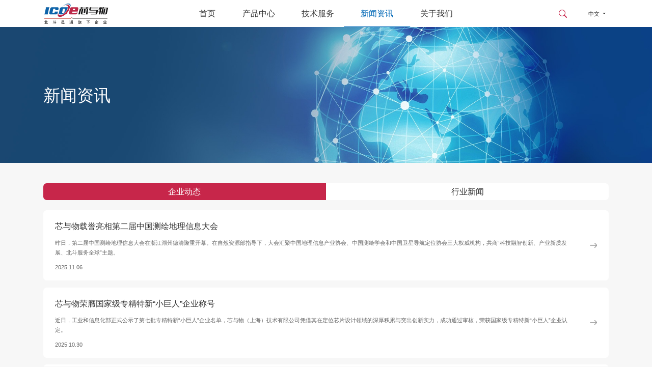

--- FILE ---
content_type: text/html; charset=utf-8
request_url: https://www.icoe-tech.com/news?t=1
body_size: 3672
content:
<!DOCTYPE html>
<html lang="zh">

<head>
  <meta charset="UTF-8">
  <title>新闻资讯</title>
  <meta name="keywords" content="">
  <meta name="description" content="">
  <meta name="renderer" content="webkit">
  <meta http-equiv="x-ua-compatible" content="IE=edge">
  <meta name="viewport" content="width=device-width, initial-scale=1.0, maximum-scale=1.0,user-scalable=no">
  <meta name="format-detection" content="telephone=no">
  <!-- uc强制竖屏 -->
  <meta name="screen-orientation" content="portrait">
  <!-- windows phone 点击无高光 -->
  <meta name="msapplication-tap-highlight" content="no">
  <!-- QQ强制竖屏 -->
  <meta name="x5-orientation" content="portrait">
  <meta name="x5-fullscreen" content="true">
  <meta name="full-screen" content="yes">
  <meta name="fullscreen" content="yes">
  <meta name="apple-mobile-web-app-capable" content="yes" />
  <link rel="stylesheet" href="/public/static/lib/bootstrap-4.6/bootstrap.min.css">
  <link rel="stylesheet" href="/public/static/lib/animate.min.css">
  <link rel="stylesheet" href="/public/static/css/news.css">
  </head>

<body class="body-zh">
  <header>
    <nav class="navbar navbar-expand-lg container">
      <a class="navbar-brand" href="/">
                <img class="logo" src="/public/static/image/logo_zh.svg">
              </a>
      <button class="navbar-toggler" type="button" data-toggle="collapse" data-target="#navbarSupportedContent"
        aria-controls="navbarSupportedContent" aria-expanded="false" aria-label="Toggle navigation">
        <svg xmlns="http://www.w3.org/2000/svg" width="16" height="16" fill="currentColor" class="bi bi-justify"
          viewBox="0 0 16 16">
          <path fill-rule="evenodd"
            d="M2 12.5a.5.5 0 0 1 .5-.5h11a.5.5 0 0 1 0 1h-11a.5.5 0 0 1-.5-.5zm0-3a.5.5 0 0 1 .5-.5h11a.5.5 0 0 1 0 1h-11a.5.5 0 0 1-.5-.5zm0-3a.5.5 0 0 1 .5-.5h11a.5.5 0 0 1 0 1h-11a.5.5 0 0 1-.5-.5zm0-3a.5.5 0 0 1 .5-.5h11a.5.5 0 0 1 0 1h-11a.5.5 0 0 1-.5-.5z" />
        </svg>
      </button>
      <div class="collapse navbar-collapse" id="navbarSupportedContent">
        <div class="navbar-collapse">
          <ul class="navbar-nav mr-auto">
                        <li class="nav-item">
              <a class="nav-link" href="/" tabindex="-1">首页</a>
            </li>
                                                <li class="nav-item dropdown product-item">
              <a class="nav-link dropdown-toggle" href="#" id="navbarDropdown3" role="button"
                data-toggle="dropdown" aria-expanded="false">
                产品中心              </a>
              <a class="nav-link pc-nav-link" href="/product">产品中心</a>
              <div class="dropdown-menu" aria-labelledby="navbarDropdown3">
                                <div class="container">
                                    <div class="type-list">
                    <a class="type-title" href="/product#GNSS定位芯片">GNSS定位芯片</a><br>
                                        <a href="/product/detail?id=2" class="name">芯与物萤火虫CC00系列</a><br>
                                                            <a href="/product/detail?id=7" class="name">芯与物萤火虫CC02系列</a><br>
                                                            <a href="/product/detail?id=19" class="name">芯与物萤火虫CC11系列</a><br>
                                                                                                                      </div>
                                    <div class="type-list">
                    <a class="type-title" href="/product#GNSS定位模组">GNSS定位模组</a><br>
                                                                                                    <a href="/product/detail?id=4" class="name">UM626N</a><br>
                                                            <a href="/product/detail?id=5" class="name">CM260R</a><br>
                                                                              </div>
                                    <div class="type-list">
                    <a class="type-title" href="/product#UWB定位模组">UWB定位模组</a><br>
                                                                                                                                            <a href="/product/detail?id=21" class="name">CM52系列</a><br>
                                                          </div>
                                  </div>
                              </div>
            </li>
                                                <li class="nav-item dropdown">
              <a class="nav-link dropdown-toggle" href="#" id="navbarDropdown4" role="button"
                data-toggle="dropdown" aria-expanded="false">
                技术服务              </a>
              <a class="nav-link pc-nav-link" href="/message">技术服务</a>
              <div class="dropdown-menu" aria-labelledby="navbarDropdown4">
                                <a class="dropdown-item" href="/message/download">下载中心</a>
                                                <a class="dropdown-item" href="/message">在线留言</a>
                                                              </div>
            </li>
                                                <li class="nav-item dropdown active">
              <a class="nav-link dropdown-toggle" href="#" id="navbarDropdown6" role="button"
                data-toggle="dropdown" aria-expanded="false">
                新闻资讯              </a>
              <a class="nav-link pc-nav-link" href="/news">新闻资讯</a>
              <div class="dropdown-menu" aria-labelledby="navbarDropdown6">
                                <a class="dropdown-item" href="/news?t=1">企业动态</a>
                                                <a class="dropdown-item" href="/news?t=2">行业新闻</a>
                                                              </div>
            </li>
                                                <li class="nav-item dropdown">
              <a class="nav-link dropdown-toggle" href="#" id="navbarDropdown2" role="button"
                data-toggle="dropdown" aria-expanded="false">
                关于我们              </a>
              <a class="nav-link pc-nav-link" href="/about">关于我们</a>
              <div class="dropdown-menu" aria-labelledby="navbarDropdown2">
                                <a class="dropdown-item" href="/about?tab=module">关于我们</a>
                                                                                                <a class="dropdown-item" href="/recruit">加入我们</a>
                                                <a class="dropdown-item" href="/contact">联系我们</a>
                                                              </div>
            </li>
                                              </ul>
        </div>
        <div class="my-2 my-lg-0 right">
          <form class="form-search dropdown" action="/search">
            <svg class="search-btn dropdown-toggle bi bi-search" id="searchDropdown" style="cursor: pointer;"
              aria-expanded="false" xmlns="http://www.w3.org/2000/svg" width="16" height="16" fill="currentColor"
              viewBox="0 0 16 16">
              <path
                d="M11.742 10.344a6.5 6.5 0 1 0-1.397 1.398h-.001c.03.04.062.078.098.115l3.85 3.85a1 1 0 0 0 1.415-1.414l-3.85-3.85a1.007 1.007 0 0 0-.115-.1zM12 6.5a5.5 5.5 0 1 1-11 0 5.5 5.5 0 0 1 11 0z" />
            </svg>
            <div class="dropdown-menu">
              <div class="flex">
                <input class="form-control mr-sm-2" type="search" placeholder="搜索" aria-label="Search"
                  name="keyword">
                <svg class="dropdown-toggle bi bi-search" xmlns="http://www.w3.org/2000/svg" width="16" height="16"
                  fill="currentColor" viewBox="0 0 16 16">
                  <path
                    d="M11.742 10.344a6.5 6.5 0 1 0-1.397 1.398h-.001c.03.04.062.078.098.115l3.85 3.85a1 1 0 0 0 1.415-1.414l-3.85-3.85a1.007 1.007 0 0 0-.115-.1zM12 6.5a5.5 5.5 0 1 1-11 0 5.5 5.5 0 0 1 11 0z" />
                </svg>
                <button class="comm-btn">搜索</button>
              </div>
            </div>
          </form>
          <div class="language dropdown">
            <a class="nav-link dropdown-toggle" href="#" id="languageDropdown" role="button" data-toggle="dropdown"
              aria-expanded="false">
              中文            </a>
            <div class="dropdown-menu" aria-labelledby="languageDropdown">
                                          <a class="dropdown-item" href="/en">EN</a>
                                        </div>
          </div>
        </div>
      </div>
    </nav>
    <div class="bg wrap"></div>
  </header>
<div class="banner2">
    <img src="/public/upload/image/20230403/8336b596b9e671ee6bca78d6ed9fa7de.jpg" class="img"/>
    <div class="container">新闻资讯</div>
</div>
<div class="module">
    <div class="container">
        <div class="tabs">
                        <a class="tab active">企业动态</a>
                                    <a class="tab" href="/news?t=2">行业新闻</a>
                                </div>
        <div class="tab-content">
            <div class="content-list active">
                                <a href="javascript:void(0);" class="comm-btn">加载更多</a>
                            </div>
        </div>
    </div>
</div>
<footer>
    <div class="container wow fadeInUp">
		<div class="foot-head-info">
			<a href="/" class="logo">
			    <img src="/public/static/image/logo-2_zh.svg"/>
			</a>
			<!-- <div class="share-info">
								<div class="wechat-icon dropdown">
				    <img src="/public/static/image/wx.png"
				         class="icon dropdown-toggle"
				         id="wechatDropdown"
				         role="button"
				         data-toggle="dropdown"
				         aria-expanded="false"/>
				    <div class="dropdown-menu" aria-labelledby="wechatDropdown">
				        <img src="/public/static/image/index/qrcode.png" class="wechat-img"/>
				    </div>
				</div>
							</div> -->
		</div>
        <div class="info-content">
            <div class="foot-nav">
                                                <div class="list">
                                    <a class="n-title">产品中心</a><br/>
                                        <a class="txt" href="/product#GNSS定位芯片">GNSS定位芯片</a><br/>
                                                            <a class="txt" href="/product#GNSS定位模组">GNSS定位模组</a><br/>
                                                            <a class="txt" href="/product#UWB定位模组">UWB定位模组</a><br/>
                                                        </div>
                                                <div class="list">
                                    <a class="n-title">技术服务</a><br/>
                                        <a class="txt" href="/message/download">下载中心</a><br/>
                                                            <a class="txt" href="/message">在线留言</a><br/>
                                                        </div>
                                                <div class="list">
                                    <a class="n-title">新闻资讯</a><br/>
                                        <a class="txt" href="/news?t=1">企业动态</a><br/>
                                                            <a class="txt" href="/news?t=2">行业新闻</a><br/>
                                                        </div>
                                                <div class="list">
                                    <a class="n-title">关于我们</a><br/>
                                        <a class="txt" href="/about?tab=module">关于我们</a><br/>
                                                                                                                        <a class="txt" href="/recruit">加入我们</a><br/>
                                                            <a class="txt" href="/contact">联系我们</a><br/>
                                                        </div>
                                            </div>
            <div class="foot-contact">
                <div class="n-title">芯与物(上海)技术有限公司</div>
                                <div class="list">
                    <img src="/public/static/image/add.png" class="icon"/>
                    地址：中国(上海)自由贸易试验区盛夏路500弄1号8层                </div>
                                <div class="list">
                    <img src="/public/static/image/tel.png" class="icon"/>
                    电话：021-58213950    产品咨询：021-58213950转8833                </div>
                                <div class="list">
                    <img src="/public/static/image/fax.png" class="icon"/>
                    传真：021-58213950                </div>
                                <div class="list">
                    <img src="/public/static/image/email.png" class="icon"/>
                    邮箱：info1@icoe-tech.com                </div>
                            </div>
        </div>
    </div>
    <div class="foot-info">
        <div class="container">
            <div class="copyright">
                &copy;芯与物(上海)技术有限公司 版权所有 All Rights Reserved.                <a target="_blank" href="https://beian.miit.gov.cn">沪ICP备2022000420号-1</a>
            </div>
        </div>
    </div>
</footer>
<script type="text/javascript" src="/public/static/lib/jquery-1.10.2.min.js"></script>
<script src="/public/static/lib/bootstrap-4.6/popper.min.js"></script>
<script type="text/javascript" src="/public/static/lib/bootstrap-4.6/bootstrap.min.js"></script>
<script type="text/javascript" src="/public/static/lib/wow.min.js"></script>
<script type="text/javascript" src="/public/static/lib/jquery-lazyload.min.js"></script>
<script>
    $(function () {
        new WOW().init();
        $("img.lazy").lazyload({effect: "fadeIn"});
		$('body').click(function () {
		  $('.form-search .dropdown-menu').stop().fadeOut()
		})
		$('#searchDropdown').click(function (e) {
		  e.stopPropagation()
		  $('.form-search .dropdown-menu').stop().fadeToggle()
		})
		$('.form-search .dropdown-menu').click(function (e) {
		  e.stopPropagation()
		})
    });
    var winWidth = $(window).width();
    if (winWidth >= 992) {
        $(".navbar-nav .nav-item").hover(
		  function () {
			$(this).find('.dropdown-menu').show();
		  },
		  function () {
			$(this).find('.dropdown-menu').hide();
		  }
		);
        // $("header .bg").hover(
        //   function () {},
        //   function () {
        //     $(".navbar-nav .dropdown-menu").hide();
        //     $("header .bg").hide();
        //   }
        // );
        var navMenu = $(".navbar-nav .dropdown-menu");
        var maxHeight = 0;
        for (var i = 0, len = navMenu.length; i < len; i++) {
            var total = $(navMenu[i]).outerHeight();
            if (maxHeight < total) {
                maxHeight = total;
            }
        }
        $("header .bg").css("height", maxHeight + "px");
        var h = $("header").height();
        $("header .form-search .dropdown-menu").css("top", h);
    }

    $(document).scroll(function () {
        var top = $(document).scrollTop();
        if (top > 10) {
            $("header").addClass("active");
        } else {
            $("header").removeClass("active");
        }
    });
</script>
</body>
</html>
<script>
    $(function() {
        $('.tabs .tab').click(function() {
            var index = $(this).index()
            $(this).addClass('active').siblings('.tab').removeClass('active')
            $('.content-list').removeClass('active').eq(index).addClass('active')
        })
    })
    let b = true;
    let p = 1;
    let t = 1;
    let count = 30;
    $('.content-list').click(function (){
        ajax();
    });
    ajax();
    function ajax(){
        if (b){
            $.ajax({
                data: {
                    t : t,
                    p : p,
                },
                contentType: "application/json",
                beforeSend: function () {
                    b = false;
                },
                complete: function () {
                    b = true;
                },
                success: function (data) {
                    console.log(data)
                    $('.content-list').before(data);
                    if (p * 3 >= count){
                        $('.comm-btn').remove();
                    }
                    if (data){
                        ++p;
                    }
                },
                error: function (data) {
                    console.info("error: " + data.responseText);
                }
            });
        }
    }
</script>

--- FILE ---
content_type: text/html; charset=utf-8
request_url: https://www.icoe-tech.com/news?t=1&t=1&p=1
body_size: 978
content:
<div class="list">
    <div class="info">
        <a href="/news/detail?id=39" class="name">芯与物载誉亮相第二届中国测绘地理信息大会</a>
        <a href="/news/detail?id=39" class="text">昨日，第二届中国测绘地理信息大会在浙江湖州德清隆重开幕。在自然资源部指导下，大会汇聚中国地理信息产业协会、中国测绘学会和中国卫星导航定位协会三大权威机构，共商&ldquo;科技融智创新、产业新质发展、北斗服务全球&rdquo;主题。</a>
        <div class="time">2025.11.06</div>
    </div>
    <a href="/news/detail?id=39" class="icon">
        <img src="/public/static/image/news/icon1.png" class="icon icon2">
        <img src="/public/static/image/news/icon.png" class="icon icon1">
    </a>
</div>
<div class="list">
    <div class="info">
        <a href="/news/detail?id=38" class="name">芯与物荣膺国家级专精特新&ldquo;小巨人&rdquo;企业称号</a>
        <a href="/news/detail?id=38" class="text">近日，工业和信息化部正式公示了第七批专精特新&ldquo;小巨人&rdquo;企业名单，芯与物（上海）技术有限公司凭借其在定位芯片设计领域的深厚积累与突出创新实力，成功通过审核，荣获国家级专精特新&ldquo;小巨人&rdquo;企业认定。</a>
        <div class="time">2025.10.30</div>
    </div>
    <a href="/news/detail?id=38" class="icon">
        <img src="/public/static/image/news/icon1.png" class="icon icon2">
        <img src="/public/static/image/news/icon.png" class="icon icon1">
    </a>
</div>
<div class="list">
    <div class="info">
        <a href="/news/detail?id=37" class="name">赋能北斗大众消费应用，芯与物精彩亮相第四届北斗规模应用国际峰会</a>
        <a href="/news/detail?id=37" class="text">9月24日，第四届北斗规模应用国际峰会在湖南株洲隆重开幕。本届峰会以&ldquo;同世界 共北斗&mdash;&mdash;智联时空&rdquo;为主题，由国家发改委、国家网信办、工信部、交通部与湖南省人民政府共同主办，旨在推动北斗产业国际化、规模化发展，赋能全球经济，服务人类社会。</a>
        <div class="time">2025.09.26</div>
    </div>
    <a href="/news/detail?id=37" class="icon">
        <img src="/public/static/image/news/icon1.png" class="icon icon2">
        <img src="/public/static/image/news/icon.png" class="icon icon1">
    </a>
</div>


--- FILE ---
content_type: text/css
request_url: https://www.icoe-tech.com/public/static/css/news.css
body_size: 3284
content:
a{text-decoration:none!important}body{overflow-x:hidden}.table td,.table th{padding:.75rem .2rem}header{position:-webkit-sticky;position:sticky;top:0;left:0;width:100%;z-index:99;display:-webkit-box;display:-webkit-flex;display:flex;-webkit-box-align:center;-webkit-align-items:center;align-items:center;height:4.166667vw;background:#fff}header nav{padding:0 1rem!important}header nav .navbar-brand{margin:0}header .bg{display:none;position:absolute;top:100%;left:0;width:100%;min-height:10.416667vw;background:rgba(50,50,50,.9)}header .navbar-toggler svg{width:3.125vw;height:3.125vw;color:#333}header .logo{width:auto;height:2.5vw}header .navbar-nav .nav-link{font-size:1.041667vw;padding:0 .7rem!important;line-height:4.166667vw;color:#333}header .navbar-nav{-webkit-box-flex:1;-webkit-flex:1;flex:1;-webkit-box-pack:center;-webkit-justify-content:center;justify-content:center}header .navbar-nav .nav-item{margin-right:3.125vw}header .navbar-nav .nav-item.active .nav-link,header .navbar-nav .nav-item:hover .nav-link{position:relative;color:#0068b6}header .navbar-nav .nav-item.active .nav-link:after,header .navbar-nav .nav-item:hover .nav-link:after{display:block;content:"";position:absolute;bottom:0;left:50%;width:150%;-webkit-transform:translateX(-50%);transform:translateX(-50%);border-bottom:.104167vw solid #0068b6}header .navbar-nav .dropdown-toggle{display:none}header .navbar-nav .pc-nav-link{display:block}header .navbar-nav .dropdown-menu{padding:.416667vw;margin-top:0;border:none;width:150%!important;min-width:auto!important;background:rgba(0,104,182,.95);border-radius:0;left:50%;-webkit-transform:translateX(-50%);transform:translateX(-50%)}header .navbar-nav .dropdown-menu .dropdown-item{line-height:2.2;white-space:normal;color:#fff;font-size:.78125vw;text-align:center;border-top:1px solid transparent;border-bottom:1px solid transparent}header .navbar-nav .dropdown-menu .dropdown-item:hover{border-color:hsla(0,0%,100%,.2);background:transparent}header .navbar-nav .product-item{position:static}header .navbar-nav .product-item .dropdown-menu{width:100vw!important;padding:2.083333vw 0;background:#f1f1f1}header .navbar-nav .product-item .dropdown-menu .container{display:block;font-size:0}header .navbar-nav .type-list{display:inline-block;width:20%;vertical-align:top}header .navbar-nav .type-list .type-title{font-size:.833333vw;line-height:1.041667vw;margin-bottom:.729167vw;font-weight:700;color:#0068b6;padding-left:.46875vw;border-left:.104167vw solid #0068b6}header .navbar-nav .type-list a{display:inline-block;padding:0 .520833vw;font-size:.78125vw;line-height:2;color:#333}header .navbar-nav .type-list a:hover{color:#0068b6}header .language{display:inline-block;vertical-align:middle}header .language .nav-link{font-size:.833333vw;padding:.5rem .3rem;color:#333}header .language .dropdown-menu{left:50%;top:2.864583vw;border-radius:0;-webkit-transform:translateX(-50%);transform:translateX(-50%);background:#fff;min-width:7.291667vw;padding:.78125vw 0;border-radius:.520833vw;box-shadow:0 0 .729167vw -.364583vw rgba(3,3,3,.3);text-align:center}header .language .dropdown-menu .dropdown-item{font-size:.833333vw;padding:.4rem 1.5rem;color:#333}header .language .dropdown-menu .dropdown-item:hover{background:#0068b6;color:#fff;text-decoration:underline}header .form-search{margin-right:2.604167vw;display:inline-block}header .form-search .flex{position:relative;display:-webkit-box;display:-webkit-flex;display:flex;width:62.5vw;margin:0 auto;-webkit-box-pack:justify;-webkit-justify-content:space-between;justify-content:space-between;-webkit-box-align:center;-webkit-align-items:center;align-items:center;border-bottom:.104167vw solid rgba(0,0,0,.2)}header .form-search .flex input{padding-left:1.927083vw;-webkit-box-flex:1;-webkit-flex:1;flex:1;background:transparent;border:none;line-height:4.0625vw;height:4.0625vw;border-radius:0;border-bottom:1px solid hsla(0,0%,100%,.2)}header .form-search .flex svg{position:absolute;left:0;top:50%;width:1.041667vw;height:.9375vw;-webkit-transform:translateY(-50%);transform:translateY(-50%);z-index:2;color:#666;opacity:.6}header .form-search .flex .comm-btn{width:6.25vw;height:2.34375vw}header .form-search .dropdown-menu{right:0;left:auto}header .form-search button,header .form-search input{display:inline-block}header .form-search .dropdown-menu{position:fixed;top:5.729167vw;width:100%;margin-top:0;border-radius:0;padding:1.041667vw 0;background:#fff;white-space:nowrap}header .form-search .dropdown-menu input{outline:none!important;margin-right:.416667vw!important;color:#333}header .form-search .dropdown-menu input:focus{box-shadow:none}header .search-btn{color:#c82c4f}.title-comm{font-size:2.083333vw;font-weight:500;text-align:center;color:#333}.comm-btn{width:8.333333vw;height:2.604167vw;display:-webkit-box;display:-webkit-flex;display:flex;-webkit-box-align:center;-webkit-align-items:center;align-items:center;font-size:.833333vw;color:#333!important;-webkit-box-pack:center;-webkit-justify-content:center;justify-content:center;border:1px solid #c7264a!important;background:#fff!important;border-radius:1.302083vw;-webkit-transition:all .4s;transition:all .4s;cursor:pointer}.comm-btn:hover{background:#c7264a!important;color:#fff!important;text-decoration:none}footer{padding:2.083333vw 0 0;background:#333}footer .foot-head-info{-webkit-box-align:center;-webkit-align-items:center;align-items:center;-webkit-box-pack:justify;-webkit-justify-content:space-between;justify-content:space-between}footer .foot-head-info,footer .share-info{display:-webkit-box;display:-webkit-flex;display:flex}footer .share-info .icon-list{margin-left:1.5625vw}footer .share-info .icon{width:1.302083vw;height:1.041667vw;-o-object-fit:contain;object-fit:contain}footer .share-info .wechat-img{width:7.291667vw;height:7.291667vw;display:block;margin:0 auto;background:#f2f2f2}footer .share-info .dropdown-menu{left:-4.166667vw!important}footer .logo{display:inline-block}footer .logo img{display:block;height:2.5vw;width:auto}footer .info-content{display:-webkit-box;display:-webkit-flex;display:flex;-webkit-flex-wrap:wrap;flex-wrap:wrap;margin-top:1.5625vw}footer .info-content .foot-contact{width:30%}footer .info-content .foot-contact .n-title{display:inline-block;font-size:.833333vw;font-weight:500;color:#fff;line-height:1.5;margin-bottom:.520833vw}footer .info-content .foot-contact .list{display:-webkit-box;display:-webkit-flex;display:flex;-webkit-box-align:center;-webkit-align-items:center;align-items:center;-webkit-flex-wrap:inherit;flex-wrap:inherit;font-size:.833333vw;line-height:1.5;margin-bottom:.78125vw;color:#bcbcbc}footer .info-content .foot-contact .list .icon{margin-right:.78125vw;width:.833333vw;height:1.041667vw;-o-object-fit:contain;object-fit:contain}footer .info-content .foot-nav{display:-webkit-box;display:-webkit-flex;display:flex;-webkit-flex-wrap:wrap;flex-wrap:wrap;-webkit-box-flex:1;-webkit-flex:1;flex:1;min-width:0}footer .info-content .foot-nav .list{width:20%;padding-right:5%;margin-bottom:1.5625vw}footer .info-content .foot-nav .list .n-title{display:inline-block;font-size:.833333vw;font-weight:500;color:#fff;line-height:1.5;margin-bottom:.520833vw}footer .info-content .foot-nav .list .txt{font-size:.78125vw;color:#bcbcbc}footer .info-content .foot-nav .list .txt:before{content:"- ";display:inline-block;vertical-align:middle;font-size:.78125vw;color:#bcbcbc}footer .foot-info{background:#2b2b2b}footer .foot-info .container{display:-webkit-box;display:-webkit-flex;display:flex;-webkit-box-align:center;-webkit-align-items:center;align-items:center;height:3.125vw}footer .foot-info .name{margin-right:1.510417vw;font-size:.833333vw;font-weight:700;color:#666}footer .foot-info .copyright{-webkit-box-flex:1;-webkit-flex:1;flex:1;font-size:.833333vw;padding-right:2.864583vw;color:#bcbcbc}footer .foot-info .copyright a{color:#bcbcbc}.select-comm{margin-bottom:1.5625vw}.select-comm .btn{position:relative;text-align:left;width:5.208333vw;background:transparent!important;padding:0;font-size:.833333vw;color:#333!important;font-weight:700;border:none;box-shadow:none!important}.select-comm .btn:after{position:absolute;top:50%;right:0;-webkit-transform:translateY(-50%);transform:translateY(-50%)}.pagination{margin-top:2.083333vw;-webkit-box-pack:center;-webkit-justify-content:center;justify-content:center}.page-link{width:2.604167vw;height:2.604167vw;line-height:2.5vw;text-align:center;padding:0;border-color:transparent;background:transparent;font-size:.833333vw;border-radius:50%!important;color:#666}.page-item.active .page-link{background:transparent;border-color:#0068b6;color:#0068b6}.page-item.disabled .page-link{color:#999;border-color:transparent;background:transparent}.body-en .banner .title{letter-spacing:0}.banner2{position:relative}.banner2 .img{width:100%;height:auto}.banner2 .container{position:absolute;top:50%;left:50%;-webkit-transform:translate(-50%,-50%);transform:translate(-50%,-50%);z-index:2;font-size:2.604167vw;color:#fff}@media (min-width:2000px){header .navbar-nav .nav-item{margin-right:30px}.navbar-expand-lg .navbar-nav .nav-link{font-size:20px}footer{padding:40px 0}}@media (min-width:1700px){.container{max-width:1600px}}@media (max-width:1700px){header .navbar-nav .nav-item{margin-right:30px}header .navbar-nav .nav-link{font-size:16px}header .logo{height:42px}}@media (max-width:1200px){header .navbar-nav .nav-item{margin-right:10px}}@media (max-width:991px){header .navbar-nav .nav-item.active .nav-link:after,header .navbar-nav .nav-item:hover .nav-link:after{left:auto;-webkit-transform:none;transform:none;border-bottom:0;width:auto}footer .info-content .foot-nav .list{width:33.33%}.title-comm{font-size:20px}header{padding:7px 0;height:auto}header .my-2{margin:0!important}footer .logo img{height:40px}footer .info-content .foot-contact .list{font-size:14px}footer .info-content .foot-contact .list .icon{width:15px;height:15px}footer .foot-info .container{height:auto;padding:10px}footer .share-info .icon{width:20px;height:20px}footer .share-info .wechat-img{width:120px;height:120px}footer .share-info .dropdown-menu{left:-70px!important}.footer .info-content .foot-contact .n-title,.footer .info-content .foot-contact .txt,footer .info-content .foot-contact .n-title,footer .info-content .foot-nav .list .n-title,footer .info-content .foot-nav .list .txt{font-size:14px}footer .foot-info .copyright{font-size:13px}#navbarSupportedContent{margin-top:10px}header .form-search .dropdown-menu{border:none}header .form-search .dropdown-menu .comm-btn{display:none}header .language{display:-webkit-box;display:-webkit-flex;display:flex;width:100%;padding:20px 0;border:none;-webkit-box-pack:center;-webkit-justify-content:center;justify-content:center}header .language .dropdown-menu{display:block!important;position:static;background:transparent;padding:0;margin:0;-webkit-transform:none;transform:none;border:none;box-shadow:none}header .language .nav-link,header .language a{font-size:16px!important}header .language a{padding:0!important;border:none!important;display:inline-block;width:100px;text-align:center;line-height:30px}header .language a.nav-link{background:#f3f5f7;border-radius:10px;color:#0068b6}header .language a:after{display:none}header .logo{height:40px;-o-object-fit:contain;object-fit:contain}header .navbar-nav .nav-item.active .nav-link:after,header .search-btn{display:none}header .form-search .dropdown-menu{display:block;position:static}header .language{vertical-align:top}header .bg{display:none}header .navbar-nav .dropdown-toggle{display:block;font-size:16px}header .navbar-nav .nav-link{font-size:16px;line-height:32px}header .navbar-nav .pc-nav-link{display:none}header .navbar-nav .dropdown-menu{padding:.5rem 0}.dropdown-toggle:after{font-size:16px;position:absolute;right:0;top:17px}.select-comm .btn{width:100px;font-size:14px}.page-link{width:40px;height:40px;line-height:38px}header .form-search{display:block;margin-left:0}header .form-search .dropdown-menu{background:transparent}header .form-search .dropdown-menu .flex{margin-left:0;-webkit-box-align:center;-webkit-align-items:center;align-items:center}header .form-search .dropdown-menu .flex svg{width:20px;height:18px;position:inherit;-webkit-transform:none;transform:none}header .navbar-nav .dropdown-menu{padding:.5rem 15px;-webkit-transform:translateX(0);transform:translateX(0);left:0;width:100%!important}header .navbar-nav .dropdown-menu .dropdown-item{font-weight:400;font-size:14px}header .navbar-nav .product-item{position:relative}header .navbar-nav .product-item .dropdown-menu{width:100%!important}header .navbar-nav .type-list{width:33.33%;padding:5px 0}header .navbar-nav .type-list .type-title{font-size:14px;line-height:16px;border-left-width:2px;padding-left:8px;margin-bottom:7px}header .navbar-nav .type-list a{font-size:14px;padding:0 10px}}@media (max-width:640px){.banner2 .img{height:200px;-o-object-fit:cover;object-fit:cover}.banner2 .container{font-size:22px}.comm-btn{width:100px;height:30px;font-size:14px}.title-comm{font-size:22px}header .form-search .dropdown-menu .flex{width:100%}header .form-search .dropdown-menu input{height:30px;line-height:30px}.navbar-brand{padding:0}header .navbar-toggler svg{width:30px;height:30px}header .search-btn{display:none}header .form-search .dropdown-menu{display:block;position:static}header .language{vertical-align:top}footer{padding:25px 0 0}footer .brand,footer .container,footer .right{-webkit-flex-wrap:wrap;flex-wrap:wrap}footer .brand,footer .right{width:100%}footer .right .icon{width:25px;height:25px;margin-top:10px;-o-object-fit:contain;object-fit:contain}footer .right .wechat-img{width:130px;height:130px}footer .info-content .foot-contact .list .icon{margin-right:7px}footer .info-content{-webkit-flex-wrap:wrap;flex-wrap:wrap;margin-top:15px}footer .info-content .foot-nav{width:100%;min-width:auto}footer .right .copyright{width:100%;font-size:14px}footer .info-content .foot-nav .list{margin-bottom:15px}footer .info-content .foot-contact{width:100%;margin-bottom:10px}.select-comm{margin-bottom:15px}footer .brand .name,footer .right .name{font-size:14px;width:100%;padding-bottom:5px}}body{background:#f7f7f7}.module{margin:3.125vw 0 6.25vw}.module .list{padding:1.5625vw 1.822917vw;position:relative;display:-webkit-box;display:-webkit-flex;display:flex;-webkit-box-align:center;-webkit-align-items:center;align-items:center;margin-bottom:1.041667vw;background:#fff;border-radius:.520833vw}.module .list:after{position:absolute;bottom:0;left:0;content:"";display:block;width:0;height:.104167vw;-webkit-transition:all .4s;transition:all .4s;background:#0068b6}.module .list:hover:after{width:100%}.module .list:hover .name{color:#0068b6}.module .list:hover .icon .icon2{margin-left:0}.module .list .info{-webkit-box-flex:1;-webkit-flex:1;flex:1;min-width:0;padding-right:1.822917vw}.module .list .name{display:inline-block;font-size:1.25vw;line-height:1.5;color:#333;overflow:hidden;text-overflow:ellipsis;white-space:nowrap;-webkit-transition:all .4s;transition:all .4s}.module .list .text{margin-top:.3125vw;display:block;font-size:.833333vw;line-height:1.8;color:#666}.module .list .time{margin-top:1.041667vw;font-size:.833333vw;line-height:1.2;color:#666}.module .list .icon{width:1.041667vw;height:1.041667vw;display:-webkit-box;display:-webkit-flex;display:flex;overflow:hidden}.module .list .icon img{width:100%;height:100%;min-width:100%;-o-object-fit:contain;object-fit:contain}.module .list .icon .icon2{margin-left:-100%;-webkit-transition:all .4s;transition:all .4s}.module .comm-btn{margin:2.083333vw auto 0}.tabs{display:-webkit-box;display:-webkit-flex;display:flex;-webkit-flex-wrap:wrap;flex-wrap:wrap;max-width:100%;margin:0 auto 1.5625vw;border-radius:.520833vw;overflow:hidden}.tabs .tab{width:50%;line-height:2.604167vw;text-align:center;background:#fff;-webkit-transition:all .4s;transition:all .4s;color:#333;cursor:pointer;border-right:1px solid rgba(0,0,0,.05)}.tabs .tab:last-child{border-right:none}.tabs .tab:hover{color:#c7264a}.tabs .tab.active{background:#c7264a;color:#fff}.tab-content .content-list{display:none}.tab-content .content-list.active{display:block}@media (max-width:991px){.tabs .tab{line-height:35px;font-size:14px}}@media (max-width:640px){.banner2 .container{font-size:22px}.module{margin:25px 0}.module .list{padding:10px 15px;margin-bottom:15px}.module .list .name{font-size:15px}.module .list .text{font-size:14px}.module .list .time{font-size:12px;margin-top:10px}.module .list .icon{display:none}}
/*# sourceMappingURL=map/news.css.map */


--- FILE ---
content_type: image/svg+xml
request_url: https://www.icoe-tech.com/public/static/image/logo_zh.svg
body_size: 4634
content:
<?xml version="1.0" encoding="utf-8"?>
<!-- Generator: Adobe Illustrator 24.0.1, SVG Export Plug-In . SVG Version: 6.00 Build 0)  -->
<svg version="1.1" id="图层_1" xmlns="http://www.w3.org/2000/svg" xmlns:xlink="http://www.w3.org/1999/xlink" x="0px" y="0px"
	 viewBox="0 0 150 49.66" style="enable-background:new 0 0 150 49.66;" xml:space="preserve">
<style type="text/css">
	.st0{fill:#1A1A1A;}
	.st1{fill:#BC2848;}
	.st2{fill:#0D63A9;}
	.st3{fill:#4D4948;}
	.st4{fill:#BE2F22;}
</style>
<g>
	<g>
		<path class="st0" d="M3.47,40.46h0.85v7.88H3.47v-1.88c-0.74,0.32-1.49,0.63-2.11,0.89L1,46.5c0.62-0.2,1.55-0.55,2.47-0.9v-2.32
			H1.28v-0.83h2.19V40.46z M7.99,47.45c0.39,0,0.44-0.37,0.51-1.81c0.21,0.15,0.57,0.32,0.79,0.37c-0.08,1.65-0.3,2.25-1.22,2.25
			H6.81c-0.92,0-1.17-0.3-1.17-1.36v-6.44h0.85v2.81C7.25,42.8,8,42.25,8.51,41.79l0.65,0.7c-0.76,0.57-1.75,1.15-2.67,1.65v2.76
			c0,0.46,0.06,0.54,0.42,0.54H7.99z"/>
		<path class="st0" d="M26.53,46.06v2.48h-0.87v-2.36l-4.81,0.7l-0.12-0.82l4.93-0.7v-4.98h0.87v4.86l1.96-0.28l0.12,0.79
			L26.53,46.06z M23.54,44.83c-0.49-0.37-1.5-0.92-2.27-1.28l0.49-0.62c0.75,0.31,1.79,0.83,2.3,1.19L23.54,44.83z M24.37,42.75
			c-0.45-0.37-1.37-0.89-2.06-1.24l0.48-0.62c0.68,0.3,1.62,0.8,2.09,1.15L24.37,42.75z"/>
		<path class="st0" d="M48.12,47.46v0.71H40.4v-0.71h3.44v-0.82h-2.38v-0.65h2.38v-0.7H41.8c-0.28,0.36-0.58,0.68-0.86,0.92
			c-0.16-0.14-0.5-0.4-0.7-0.51c0.63-0.47,1.22-1.19,1.56-1.93h-0.51v-3.2h5.93v3.2h-5.29l0.69,0.2c-0.1,0.2-0.22,0.41-0.34,0.61
			h1.55v-0.64h0.85v0.64h2.86v0.69h-2.86v0.7h2.48v0.65h-2.48v0.82H48.12z M42.1,41.86h4.27v-0.63H42.1V41.86z M42.1,43.13h4.27
			v-0.66H42.1V43.13z"/>
		<path class="st0" d="M61.6,46.7c0.16,0.1,0.33,0.23,0.6,0.4c0.58,0.35,1.34,0.41,2.31,0.41c1,0,2.39-0.08,3.3-0.19
			c-0.09,0.21-0.21,0.59-0.22,0.8c-0.64,0.04-2.15,0.09-3.1,0.09c-1.08,0-1.8-0.1-2.43-0.46c-0.36-0.21-0.65-0.49-0.84-0.49
			c-0.28,0-0.72,0.51-1.14,1.07l-0.51-0.68c0.42-0.44,0.85-0.81,1.24-0.97v-2.34h-1.19v-0.77h1.98V46.7z M61.3,42.58
			c-0.31-0.41-1-1.06-1.52-1.52l0.57-0.49c0.52,0.43,1.22,1.05,1.54,1.45L61.3,42.58z M63.24,47.01h-0.77v-4.56h2.24
			c-0.49-0.23-1.05-0.47-1.52-0.65l0.53-0.45c0.37,0.12,0.81,0.29,1.24,0.47c0.35-0.17,0.7-0.41,1-0.63H62.5v-0.64h4.2l0.16-0.04
			l0.5,0.39c-0.46,0.45-1.08,0.91-1.71,1.26c0.22,0.1,0.41,0.2,0.57,0.29h1.15v3.79c0,0.37-0.07,0.56-0.32,0.67
			c-0.26,0.12-0.63,0.12-1.19,0.12c-0.03-0.2-0.12-0.48-0.22-0.67c0.36,0.02,0.71,0.01,0.81,0.01c0.11,0,0.14-0.04,0.14-0.14v-0.63
			h-1.32v1.37h-0.75v-1.37h-1.28V47.01z M63.24,43.07v0.64h1.28v-0.64H63.24z M64.52,44.98v-0.67h-1.28v0.67H64.52z M65.26,43.07
			v0.64h1.32v-0.64H65.26z M66.59,44.98v-0.67h-1.32v0.67H66.59z"/>
		<path class="st0" d="M83.31,41.97c-0.25,0.48-0.55,0.91-0.87,1.23c-0.12-0.13-0.4-0.39-0.57-0.51c0.04-0.03,0.08-0.08,0.12-0.12
			h-1.24c-0.01,0.37-0.02,0.75-0.04,1.11h1.48v0.34c-0.07,2.83-0.12,3.82-0.34,4.12c-0.14,0.21-0.28,0.27-0.51,0.31
			c-0.18,0.03-0.46,0.04-0.77,0.02c-0.01-0.21-0.08-0.52-0.2-0.73c0.26,0.03,0.5,0.03,0.6,0.03c0.12,0.01,0.18-0.03,0.24-0.12
			c0.12-0.19,0.19-0.99,0.24-3.22h-0.78c-0.1,1.65-0.35,3.15-0.99,4.16c-0.13-0.18-0.37-0.42-0.57-0.54
			c0.79-1.23,0.88-3.35,0.92-5.48H79.2v-0.74h1.48c-0.11-0.34-0.35-0.84-0.56-1.21l0.69-0.21c0.24,0.37,0.49,0.88,0.61,1.2
			l-0.6,0.22h1.4v0.48c0.42-0.53,0.74-1.22,0.94-1.93l0.73,0.17c-0.08,0.25-0.17,0.51-0.27,0.75h3.58v0.68H83.31z M87.29,46.13v0.68
			h-4.84v-0.68h0.93V43.5h-0.56v-0.68h0.56v-0.54h0.72v0.54h1.6v-0.54h0.73v0.54h0.64v0.68h-0.64v2.63H87.29z M84.54,47.11
			c-0.36,0.55-0.97,1.13-1.47,1.49c-0.13-0.13-0.42-0.38-0.6-0.5c0.51-0.3,1.03-0.77,1.34-1.23L84.54,47.11z M84.1,43.5v0.49h1.6
			V43.5H84.1z M84.1,45.06h1.6v-0.52h-1.6V45.06z M84.1,46.13h1.6V45.6h-1.6V46.13z M85.75,46.85c0.49,0.37,1.1,0.93,1.4,1.3
			l-0.61,0.44c-0.28-0.36-0.88-0.94-1.37-1.35L85.75,46.85z"/>
		<path class="st0" d="M102.98,41.54v1.49l0.14-0.17c1,0.49,2.41,1.29,3.09,1.83l-0.59,0.77c-0.57-0.49-1.68-1.19-2.64-1.73v4.45
			h-0.88v-6.65h-3.3V40.7h7.85v0.83H102.98z"/>
		<path class="st0" d="M122.9,40.69c-0.06,0.1-0.13,0.19-0.2,0.28c1.12,1.25,2.41,1.93,3.73,2.46c-0.2,0.18-0.44,0.46-0.53,0.72
			c-1.29-0.61-2.49-1.31-3.66-2.61c-0.97,1.09-2.27,2-3.6,2.6c-0.12-0.21-0.35-0.51-0.57-0.7c1.61-0.63,3.21-1.78,4.09-3.11
			L122.9,40.69z M122.73,47.56h3.28v0.76h-7.51v-0.76h1.06v-3.18h0.81v3.18h1.49v-4.7h0.87v1.95h2.47v0.74h-2.47V47.56z"/>
		<path class="st0" d="M145.67,47.34v0.82h-7.81v-0.82h2.39v-6.79h0.84v6.79h1.34v-6.78h0.84v6.78H145.67z M139.16,45.82
			c-0.21-0.82-0.7-2.19-1.14-3.21l0.76-0.24c0.44,1.01,0.98,2.35,1.21,3.15L139.16,45.82z M145.54,42.77
			c-0.42,1.06-1,2.29-1.48,3.12l-0.68-0.36c0.47-0.81,1.08-2.11,1.4-3.13L145.54,42.77z"/>
	</g>
	<path class="st1" d="M77.74,9.83H64.08c-1.58,0-3.12,1.28-3.46,2.85l-2.3,10.8c-0.33,1.57,0.67,2.85,2.25,2.85h13.66
		c1.58,0,3.12-1.28,3.46-2.85l0.45-2.1c-3.42,2.03-11.38,1.66-11.38,1.66c-0.63,0-1.03-0.51-0.9-1.14l0.46-2.17h12.17l0.7-3.29
		l0.8-3.75C80.32,11.11,79.31,9.83,77.74,9.83 M67.02,16.44l0.46-2.17c0.13-0.63,0.75-1.14,1.38-1.14h2.69
		c0.63,0,1.03,0.51,0.9,1.14l-0.46,2.17H67.02z"/>
	<path class="st2" d="M40.7,9.83c-1.57,0-3.12,1.28-3.46,2.85l-2.3,10.8c-0.33,1.57,0.67,2.85,2.24,2.85h5.29
		c2.32-1.05,4.78-2.77,6.95-4.94c2.66-2.66,4.63-5.67,5.55-8.48c0.33-1.02,0.51-1.96,0.54-2.8c-0.33-0.18-0.73-0.28-1.16-0.28H40.7z
		 M49.08,14.27l-1.62,7.63c-0.13,0.63-0.75,1.14-1.38,1.14h-2.69c-0.63,0-1.03-0.51-0.9-1.14l1.62-7.63
		c0.13-0.63,0.75-1.14,1.38-1.14h2.69C48.81,13.13,49.21,13.64,49.08,14.27"/>
	<path class="st2" d="M9.7,26.33H1c0.51-0.37,0.87-0.91,0.99-1.48l2.88-13.54c0.12-0.57-0.01-1.11-0.36-1.48h8.7
		c-0.51,0.37-0.87,0.91-0.99,1.48L9.34,24.85C9.22,25.42,9.35,25.96,9.7,26.33"/>
	<path class="st1" d="M59.01,5.5c-1.81-1.81-5.13-1.74-8.91-0.16c2.06-0.35,3.81-0.02,4.94,1.11c1,1,1.38,2.5,1.2,4.27
		c-0.02,0.18-0.04,0.37-0.07,0.56c-0.01,0.05-0.02,0.11-0.03,0.16c-0.02,0.13-0.05,0.26-0.08,0.39c-0.01,0.06-0.03,0.12-0.04,0.19
		c-0.02,0.08-0.04,0.16-0.06,0.25c-0.02,0.06-0.03,0.12-0.05,0.18c-0.03,0.12-0.07,0.25-0.11,0.38c-0.02,0.07-0.04,0.15-0.07,0.22
		c-0.03,0.08-0.05,0.16-0.08,0.24c-0.02,0.07-0.05,0.15-0.08,0.22c-0.04,0.12-0.08,0.23-0.13,0.35c-0.03,0.08-0.06,0.17-0.1,0.25
		c-0.03,0.08-0.06,0.15-0.09,0.23c-0.04,0.09-0.08,0.19-0.12,0.28c-0.04,0.1-0.09,0.2-0.13,0.29c-0.05,0.1-0.09,0.19-0.14,0.29
		c-0.03,0.07-0.07,0.14-0.1,0.21c-0.06,0.13-0.13,0.26-0.2,0.39c-0.03,0.06-0.07,0.13-0.1,0.19c-0.06,0.11-0.12,0.22-0.18,0.33
		c-0.03,0.06-0.07,0.12-0.1,0.18c-0.09,0.15-0.17,0.29-0.26,0.44c-0.03,0.05-0.06,0.1-0.09,0.15c-0.07,0.12-0.15,0.24-0.22,0.36
		c-0.03,0.05-0.07,0.1-0.1,0.15c-0.1,0.15-0.2,0.31-0.31,0.46c-0.03,0.05-0.06,0.09-0.09,0.14c-0.09,0.13-0.18,0.26-0.27,0.38
		c-0.03,0.04-0.06,0.08-0.09,0.12c-0.11,0.16-0.23,0.31-0.35,0.47c-0.03,0.04-0.06,0.08-0.1,0.12c-0.11,0.14-0.22,0.28-0.33,0.41
		c-0.02,0.03-0.05,0.06-0.07,0.09c-0.13,0.16-0.26,0.32-0.4,0.48c-0.03,0.04-0.07,0.08-0.1,0.12c-0.13,0.15-0.26,0.3-0.39,0.44
		c-0.01,0.02-0.03,0.03-0.04,0.05c-0.14,0.16-0.29,0.32-0.44,0.48c-0.03,0.04-0.07,0.07-0.1,0.11c-0.15,0.16-0.31,0.32-0.47,0.48
		c0,0,0,0,0,0.01c-0.21,0.21-0.42,0.41-0.63,0.61l-0.19,0.18C49,22.86,48.84,23,48.68,23.14c-0.07,0.06-0.13,0.12-0.2,0.17
		c-0.19,0.17-0.39,0.33-0.58,0.49c-0.03,0.02-0.05,0.04-0.07,0.06c-0.22,0.18-0.45,0.36-0.67,0.53c-0.05,0.04-0.1,0.07-0.15,0.11
		c-0.18,0.13-0.36,0.27-0.53,0.39l-0.17,0.12c-0.2,0.14-0.39,0.27-0.59,0.4c-0.03,0.02-0.05,0.03-0.08,0.05
		c-0.23,0.15-0.46,0.3-0.69,0.44c-0.02,0.02-0.05,0.03-0.07,0.04c-0.2,0.12-0.4,0.24-0.6,0.35c-4.01,2.23-7.81,2.64-9.75,0.69
		c-1.11-1.11-1.45-2.83-1.13-4.84c-1.53,3.72-1.58,6.98,0.21,8.77c2.96,2.96,9.95,0.88,16.4-4.58h0.85c1.58,0,3.12-1.28,3.46-2.85
		l0.41-1.92C59.97,15.2,61.92,8.41,59.01,5.5"/>
	<path class="st2" d="M60.23,4.45c1,1,1.55,2.35,1.67,3.94c0.54-2.53,0.23-4.65-1.1-5.98c-3.24-3.24-11.32-0.44-18.23,6.24
		C49.21,2.93,56.8,1.01,60.23,4.45"/>
	<path class="st2" d="M32.02,9.83H18.36c-1.58,0-3.12,1.28-3.46,2.85l-2.29,10.79c-0.33,1.57,0.67,2.85,2.24,2.85h13.66
		c1.57,0,3.12-1.28,3.46-2.85l0.8-3.76h-7.2l-0.46,2.17c-0.13,0.63-0.75,1.14-1.38,1.14h-2.69c-0.63,0-1.03-0.51-0.9-1.14l1.62-7.63
		c0.14-0.63,0.75-1.14,1.38-1.14h2.69c0.63,0,1.03,0.51,0.9,1.14l-0.46,2.17h7.19l0.8-3.75C34.6,11.11,33.6,9.83,32.02,9.83"/>
	<path class="st0" d="M80.05,26.06l3.11-11.63c0.03-0.09,0.11-0.16,0.21-0.16h2.94c0.14,0,0.24,0.14,0.21,0.27l-3.11,11.63
		c-0.02,0.09-0.11,0.16-0.21,0.16h-2.94C80.12,26.33,80.02,26.19,80.05,26.06 M97.7,12.69l0.07-0.32c0.03-0.13-0.07-0.26-0.21-0.26
		h-8.01c-0.1,0-0.19,0.07-0.21,0.17l-0.11,0.5c-0.02,0.1-0.11,0.17-0.21,0.17h-3.2c-0.14,0-0.24-0.13-0.21-0.26l0.07-0.32
		c0.03-0.13-0.07-0.26-0.21-0.26h-2.24c-0.14,0-0.24-0.13-0.21-0.26l0.2-0.97c0.02-0.1,0.11-0.17,0.21-0.17h2.42
		c0.1,0,0.19-0.07,0.21-0.17L86.18,10c0.02-0.1,0.11-0.17,0.21-0.17h3.21c0.14,0,0.24,0.13,0.21,0.26l-0.07,0.34
		c-0.03,0.14,0.07,0.26,0.21,0.26h8.01c0.1,0,0.19-0.07,0.21-0.17L98.27,10c0.02-0.1,0.11-0.17,0.21-0.17h3.2
		c0.14,0,0.24,0.13,0.21,0.26l-0.07,0.34c-0.03,0.14,0.07,0.26,0.21,0.26h2.24c0.14,0,0.24,0.13,0.21,0.26l-0.21,0.98
		c-0.02,0.1-0.11,0.17-0.21,0.17h-2.42c-0.1,0-0.19,0.07-0.21,0.17l-0.1,0.5c-0.02,0.1-0.11,0.17-0.21,0.17h-3.2
		C97.78,12.95,97.67,12.82,97.7,12.69 M88.1,13.73h3.2c0.14,0,0.24,0.13,0.21,0.26l-2.15,10.22c-0.04,0.19-0.01,0.34,0.09,0.47
		c0.1,0.12,0.24,0.18,0.41,0.18h6.36c0.14,0,0.24,0.13,0.21,0.26l-0.2,0.97c-0.02,0.1-0.11,0.17-0.21,0.17h-8.79
		c-0.55,0-0.97-0.19-1.26-0.56c-0.29-0.38-0.39-0.84-0.27-1.39l2.19-10.41C87.91,13.8,88,13.73,88.1,13.73 M92.24,22.97l1.12-9.42
		c0.01-0.11,0.1-0.19,0.21-0.19h3.21c0.13,0,0.23,0.11,0.21,0.24l-1.12,9.42c-0.01,0.11-0.1,0.19-0.21,0.19h-3.21
		C92.32,23.21,92.22,23.1,92.24,22.97 M97.71,26.08l1.58-11.63c0.01-0.11,0.11-0.19,0.21-0.19h3.08c0.13,0,0.23,0.12,0.21,0.25
		l-1.58,11.63c-0.01,0.11-0.1,0.19-0.21,0.19h-3.08C97.8,26.33,97.7,26.21,97.71,26.08"/>
	<path class="st0" d="M126.49,10.7h-16.67l0.13-0.61c0.03-0.13-0.07-0.26-0.21-0.26h-3.2c-0.1,0-0.19,0.07-0.21,0.17l-1.12,5.36
		c-0.11,0.53-0.02,0.99,0.28,1.38c0.3,0.38,0.71,0.58,1.24,0.58h14.74c0.14,0,0.24,0.13,0.21,0.26l-0.61,2.88h-17.08
		c-0.1,0-0.19,0.07-0.21,0.17l-0.2,0.97c-0.03,0.14,0.07,0.26,0.21,0.26h16.99l-0.46,2.19c-0.05,0.25-0.18,0.45-0.38,0.62
		c-0.2,0.16-0.42,0.25-0.66,0.25h-9.91c-0.1,0-0.19,0.07-0.21,0.17l-0.2,0.97c-0.03,0.14,0.07,0.26,0.21,0.26h12.39
		c0.53,0,1.02-0.19,1.48-0.56c0.46-0.38,0.75-0.84,0.86-1.39l1.73-8.21c0.03-0.13-0.07-0.26-0.21-0.26h-16.02
		c-0.19,0-0.33-0.06-0.42-0.19c-0.1-0.13-0.12-0.28-0.09-0.45l0.66-3.15h16.76c0.1,0,0.19-0.07,0.21-0.17l0.21-0.98
		C126.72,10.82,126.62,10.7,126.49,10.7"/>
	<path class="st0" d="M127.37,26.07l1.01-4.75c0.03-0.14-0.08-0.27-0.22-0.26l-2.09,0.12c-0.14,0.01-0.25-0.12-0.22-0.26l0.2-0.95
		c0.02-0.09,0.1-0.16,0.2-0.17l2.32-0.13c0.1-0.01,0.18-0.07,0.2-0.17l1.3-6.08c0.03-0.13-0.07-0.25-0.21-0.25h-0.06
		c-0.1,0-0.19,0.07-0.21,0.16l-0.77,3.12c-0.02,0.1-0.11,0.16-0.21,0.16H127c-0.14,0-0.24-0.13-0.21-0.26l1.45-5.83
		c0.02-0.1,0.11-0.16,0.21-0.16h1.61c0.14,0,0.24,0.13,0.21,0.27l-0.23,0.89c-0.03,0.14,0.07,0.27,0.21,0.27
		c0.1,0,0.19-0.07,0.21-0.17L130.8,10c0.02-0.1,0.11-0.17,0.21-0.17h2.99c0.14,0,0.24,0.12,0.21,0.26l-0.31,1.44
		c-0.03,0.13,0.07,0.26,0.21,0.26h0.86c0.14,0,0.24,0.12,0.21,0.26l-0.2,0.96c-0.02,0.1-0.11,0.17-0.21,0.17h-1.05
		c-0.1,0-0.19,0.07-0.21,0.17l-1.25,5.86c-0.03,0.14,0.08,0.26,0.22,0.26l0.94-0.06c0.14-0.01,0.25,0.12,0.22,0.26l-0.2,0.95
		c-0.02,0.09-0.1,0.16-0.2,0.17l-1.17,0.07c-0.1,0.01-0.18,0.07-0.2,0.17l-1.1,5.14c-0.02,0.1-0.11,0.17-0.21,0.17h-2.99
		C127.44,26.33,127.34,26.21,127.37,26.07 M138.49,13.43l-2.69,12.64c-0.03,0.09-0.11,0.15-0.2,0.15h-2.78
		c-0.15,0-0.25-0.14-0.2-0.28l2.69-12.64c0.03-0.09,0.11-0.15,0.2-0.15h2.79C138.43,13.15,138.54,13.29,138.49,13.43 M139.21,10.14
		l-0.04,0.26c-0.03,0.19,0.04,0.3,0.19,0.3h9.42c0.14,0,0.24,0.12,0.21,0.26l-2.89,13.38c-0.13,0.62-0.43,1.09-0.88,1.41
		c-0.45,0.32-0.95,0.48-1.47,0.48h-2.76c-0.14,0-0.24-0.12-0.21-0.26l0.21-0.96c0.02-0.1,0.11-0.17,0.21-0.17h0.81
		c0.17,0,0.33-0.06,0.48-0.19c0.15-0.13,0.24-0.28,0.28-0.45l2.57-11.86c0.03-0.13-0.07-0.26-0.21-0.26h-6.15
		c-0.08,0-0.16,0.05-0.2,0.12l-0.1,0.33c-0.03,0.07-0.11,0.12-0.19,0.12h-2.79c-0.16,0-0.26-0.16-0.19-0.3l0.51-2.41
		c0.04-0.08,0.11-0.12,0.2-0.12h2.82C139.18,9.83,139.25,9.98,139.21,10.14 M142.84,13.43l-2.66,12.64
		c-0.03,0.09-0.11,0.15-0.2,0.15h-2.81c-0.15,0-0.25-0.14-0.2-0.28l2.64-12.64c0.03-0.09,0.11-0.15,0.2-0.15h2.83
		C142.78,13.15,142.88,13.29,142.84,13.43"/>
	<g>
		<rect x="67.45" y="35.86" class="st3" width="79.81" height="0.78"/>
		<rect x="1.1" y="35.86" class="st4" width="60.8" height="0.78"/>
		
			<rect x="63.71" y="34.31" transform="matrix(-0.7071 -0.7071 0.7071 -0.7071 88.2596 105.9455)" class="st3" width="4.72" height="0.78"/>
		<polygon class="st4" points="64.67,32.76 61.35,36.09 61.89,36.64 64.67,33.86 		"/>
	</g>
</g>
</svg>


--- FILE ---
content_type: image/svg+xml
request_url: https://www.icoe-tech.com/public/static/image/logo-2_zh.svg
body_size: 4583
content:
<?xml version="1.0" encoding="utf-8"?>
<!-- Generator: Adobe Illustrator 24.0.1, SVG Export Plug-In . SVG Version: 6.00 Build 0)  -->
<svg version="1.1" id="图层_1" xmlns="http://www.w3.org/2000/svg" xmlns:xlink="http://www.w3.org/1999/xlink" x="0px" y="0px"
	 viewBox="0 0 150 49.66" style="enable-background:new 0 0 150 49.66;" xml:space="preserve">
<style type="text/css">
	.st0{fill:#FFFFFF;}
</style>
<g>
	<g>
		<path class="st0" d="M3.47,40.46h0.85v7.88H3.47v-1.88c-0.74,0.32-1.49,0.63-2.11,0.89L1,46.5c0.62-0.2,1.55-0.55,2.47-0.9v-2.32
			H1.28v-0.83h2.19V40.46z M7.99,47.45c0.39,0,0.44-0.37,0.51-1.81c0.21,0.15,0.57,0.32,0.79,0.37c-0.08,1.65-0.3,2.25-1.22,2.25
			H6.81c-0.92,0-1.17-0.3-1.17-1.36v-6.44h0.85v2.81C7.25,42.8,8,42.25,8.51,41.79l0.65,0.7c-0.76,0.57-1.75,1.15-2.67,1.65v2.76
			c0,0.46,0.06,0.54,0.42,0.54H7.99z"/>
		<path class="st0" d="M26.53,46.06v2.48h-0.87v-2.36l-4.81,0.7l-0.12-0.82l4.93-0.7v-4.98h0.87v4.86l1.96-0.28l0.12,0.79
			L26.53,46.06z M23.54,44.83c-0.49-0.37-1.5-0.92-2.27-1.28l0.49-0.62c0.75,0.31,1.79,0.83,2.3,1.19L23.54,44.83z M24.37,42.75
			c-0.45-0.37-1.37-0.89-2.06-1.24l0.48-0.62c0.68,0.3,1.62,0.8,2.09,1.15L24.37,42.75z"/>
		<path class="st0" d="M48.12,47.46v0.71H40.4v-0.71h3.44v-0.82h-2.38v-0.65h2.38v-0.7H41.8c-0.28,0.36-0.58,0.68-0.86,0.92
			c-0.16-0.14-0.5-0.4-0.7-0.51c0.63-0.47,1.22-1.19,1.56-1.93h-0.51v-3.2h5.93v3.2h-5.29l0.69,0.2c-0.1,0.2-0.22,0.41-0.34,0.61
			h1.55v-0.64h0.85v0.64h2.86v0.69h-2.86v0.7h2.48v0.65h-2.48v0.82H48.12z M42.1,41.86h4.27v-0.63H42.1V41.86z M42.1,43.13h4.27
			v-0.66H42.1V43.13z"/>
		<path class="st0" d="M61.6,46.7c0.16,0.1,0.33,0.23,0.6,0.4c0.58,0.35,1.34,0.41,2.31,0.41c1,0,2.39-0.08,3.3-0.19
			c-0.09,0.21-0.21,0.59-0.22,0.8c-0.64,0.04-2.15,0.09-3.1,0.09c-1.08,0-1.8-0.1-2.43-0.46c-0.36-0.21-0.65-0.49-0.84-0.49
			c-0.28,0-0.72,0.51-1.14,1.07l-0.51-0.68c0.42-0.44,0.85-0.81,1.24-0.97v-2.34h-1.19v-0.77h1.98V46.7z M61.3,42.58
			c-0.31-0.41-1-1.06-1.52-1.52l0.57-0.49c0.52,0.43,1.22,1.05,1.54,1.45L61.3,42.58z M63.24,47.01h-0.77v-4.56h2.24
			c-0.49-0.23-1.05-0.47-1.52-0.65l0.53-0.45c0.37,0.12,0.81,0.29,1.24,0.47c0.35-0.17,0.7-0.41,1-0.63H62.5v-0.64h4.2l0.16-0.04
			l0.5,0.39c-0.46,0.45-1.08,0.91-1.71,1.26c0.22,0.1,0.41,0.2,0.57,0.29h1.15v3.79c0,0.37-0.07,0.56-0.32,0.67
			c-0.26,0.12-0.63,0.12-1.19,0.12c-0.03-0.2-0.12-0.48-0.22-0.67c0.36,0.02,0.71,0.01,0.81,0.01c0.11,0,0.14-0.04,0.14-0.14v-0.63
			h-1.32v1.37h-0.75v-1.37h-1.28V47.01z M63.24,43.07v0.64h1.28v-0.64H63.24z M64.52,44.98v-0.67h-1.28v0.67H64.52z M65.26,43.07
			v0.64h1.32v-0.64H65.26z M66.59,44.98v-0.67h-1.32v0.67H66.59z"/>
		<path class="st0" d="M83.31,41.97c-0.25,0.48-0.55,0.91-0.87,1.23c-0.12-0.13-0.4-0.39-0.57-0.51c0.04-0.03,0.08-0.08,0.12-0.12
			h-1.24c-0.01,0.37-0.02,0.75-0.04,1.11h1.48v0.34c-0.07,2.83-0.12,3.82-0.34,4.12c-0.14,0.21-0.28,0.27-0.51,0.31
			c-0.18,0.03-0.46,0.04-0.77,0.02c-0.01-0.21-0.08-0.52-0.2-0.73c0.26,0.03,0.5,0.03,0.6,0.03c0.12,0.01,0.18-0.03,0.24-0.12
			c0.12-0.19,0.19-0.99,0.24-3.22h-0.78c-0.1,1.65-0.35,3.15-0.99,4.16c-0.13-0.18-0.37-0.42-0.57-0.54
			c0.79-1.23,0.88-3.35,0.92-5.48H79.2v-0.74h1.48c-0.11-0.34-0.35-0.84-0.56-1.21l0.69-0.21c0.24,0.37,0.49,0.88,0.61,1.2
			l-0.6,0.22h1.4v0.48c0.42-0.53,0.74-1.22,0.94-1.93l0.73,0.17c-0.08,0.25-0.17,0.51-0.27,0.75h3.58v0.68H83.31z M87.29,46.13v0.68
			h-4.84v-0.68h0.93V43.5h-0.56v-0.68h0.56v-0.54h0.72v0.54h1.6v-0.54h0.73v0.54h0.64v0.68h-0.64v2.63H87.29z M84.54,47.11
			c-0.36,0.55-0.97,1.13-1.47,1.49c-0.13-0.13-0.42-0.38-0.6-0.5c0.51-0.3,1.03-0.77,1.34-1.23L84.54,47.11z M84.1,43.5v0.49h1.6
			V43.5H84.1z M84.1,45.06h1.6v-0.52h-1.6V45.06z M84.1,46.13h1.6V45.6h-1.6V46.13z M85.75,46.85c0.49,0.37,1.1,0.93,1.4,1.3
			l-0.61,0.44c-0.28-0.36-0.88-0.94-1.37-1.35L85.75,46.85z"/>
		<path class="st0" d="M102.98,41.54v1.49l0.14-0.17c1,0.49,2.41,1.29,3.09,1.83l-0.59,0.77c-0.57-0.49-1.68-1.19-2.64-1.73v4.45
			h-0.88v-6.65h-3.3V40.7h7.85v0.83H102.98z"/>
		<path class="st0" d="M122.9,40.69c-0.06,0.1-0.13,0.19-0.2,0.28c1.12,1.25,2.41,1.93,3.73,2.46c-0.2,0.18-0.44,0.46-0.53,0.72
			c-1.29-0.61-2.49-1.31-3.66-2.61c-0.97,1.09-2.27,2-3.6,2.6c-0.12-0.21-0.35-0.51-0.57-0.7c1.61-0.63,3.21-1.78,4.09-3.11
			L122.9,40.69z M122.73,47.56h3.28v0.76h-7.51v-0.76h1.06v-3.18h0.81v3.18h1.49v-4.7h0.87v1.95h2.47v0.74h-2.47V47.56z"/>
		<path class="st0" d="M145.67,47.34v0.82h-7.81v-0.82h2.39v-6.79h0.84v6.79h1.34v-6.78h0.84v6.78H145.67z M139.16,45.82
			c-0.21-0.82-0.7-2.19-1.14-3.21l0.76-0.24c0.44,1.01,0.98,2.35,1.21,3.15L139.16,45.82z M145.54,42.77
			c-0.42,1.06-1,2.29-1.48,3.12l-0.68-0.36c0.47-0.81,1.08-2.11,1.4-3.13L145.54,42.77z"/>
	</g>
	<path class="st0" d="M77.74,9.83H64.08c-1.58,0-3.12,1.28-3.46,2.85l-2.3,10.8c-0.33,1.57,0.67,2.85,2.25,2.85h13.66
		c1.58,0,3.12-1.28,3.46-2.85l0.45-2.1c-3.42,2.03-11.38,1.66-11.38,1.66c-0.63,0-1.03-0.51-0.9-1.14l0.46-2.17h12.17l0.7-3.29
		l0.8-3.75C80.32,11.11,79.31,9.83,77.74,9.83 M67.02,16.44l0.46-2.17c0.13-0.63,0.75-1.14,1.38-1.14h2.69
		c0.63,0,1.03,0.51,0.9,1.14l-0.46,2.17H67.02z"/>
	<path class="st0" d="M40.7,9.83c-1.57,0-3.12,1.28-3.46,2.85l-2.3,10.8c-0.33,1.57,0.67,2.85,2.24,2.85h5.29
		c2.32-1.05,4.78-2.77,6.95-4.94c2.66-2.66,4.63-5.67,5.55-8.48c0.33-1.02,0.51-1.96,0.54-2.8c-0.33-0.18-0.73-0.28-1.16-0.28H40.7z
		 M49.08,14.27l-1.62,7.63c-0.13,0.63-0.75,1.14-1.38,1.14h-2.69c-0.63,0-1.03-0.51-0.9-1.14l1.62-7.63
		c0.13-0.63,0.75-1.14,1.38-1.14h2.69C48.81,13.13,49.21,13.64,49.08,14.27"/>
	<path class="st0" d="M9.7,26.33H1c0.51-0.37,0.87-0.91,0.99-1.48l2.88-13.54c0.12-0.57-0.01-1.11-0.36-1.48h8.7
		c-0.51,0.37-0.87,0.91-0.99,1.48L9.34,24.85C9.22,25.42,9.35,25.96,9.7,26.33"/>
	<path class="st0" d="M59.01,5.5c-1.81-1.81-5.13-1.74-8.91-0.16c2.06-0.35,3.81-0.02,4.94,1.11c1,1,1.38,2.5,1.2,4.27
		c-0.02,0.18-0.04,0.37-0.07,0.56c-0.01,0.05-0.02,0.11-0.03,0.16c-0.02,0.13-0.05,0.26-0.08,0.39c-0.01,0.06-0.03,0.12-0.04,0.19
		c-0.02,0.08-0.04,0.16-0.06,0.25c-0.02,0.06-0.03,0.12-0.05,0.18c-0.03,0.12-0.07,0.25-0.11,0.38c-0.02,0.07-0.04,0.15-0.07,0.22
		c-0.03,0.08-0.05,0.16-0.08,0.24c-0.02,0.07-0.05,0.15-0.08,0.22c-0.04,0.12-0.08,0.23-0.13,0.35c-0.03,0.08-0.06,0.17-0.1,0.25
		c-0.03,0.08-0.06,0.15-0.09,0.23c-0.04,0.09-0.08,0.19-0.12,0.28c-0.04,0.1-0.09,0.2-0.13,0.29c-0.05,0.1-0.09,0.19-0.14,0.29
		c-0.03,0.07-0.07,0.14-0.1,0.21c-0.06,0.13-0.13,0.26-0.2,0.39c-0.03,0.06-0.07,0.13-0.1,0.19c-0.06,0.11-0.12,0.22-0.18,0.33
		c-0.03,0.06-0.07,0.12-0.1,0.18c-0.09,0.15-0.17,0.29-0.26,0.44c-0.03,0.05-0.06,0.1-0.09,0.15c-0.07,0.12-0.15,0.24-0.22,0.36
		c-0.03,0.05-0.07,0.1-0.1,0.15c-0.1,0.15-0.2,0.31-0.31,0.46c-0.03,0.05-0.06,0.09-0.09,0.14c-0.09,0.13-0.18,0.26-0.27,0.38
		c-0.03,0.04-0.06,0.08-0.09,0.12c-0.11,0.16-0.23,0.31-0.35,0.47c-0.03,0.04-0.06,0.08-0.1,0.12c-0.11,0.14-0.22,0.28-0.33,0.41
		c-0.02,0.03-0.05,0.06-0.07,0.09c-0.13,0.16-0.26,0.32-0.4,0.48c-0.03,0.04-0.07,0.08-0.1,0.12c-0.13,0.15-0.26,0.3-0.39,0.44
		c-0.01,0.02-0.03,0.03-0.04,0.05c-0.14,0.16-0.29,0.32-0.44,0.48c-0.03,0.04-0.07,0.07-0.1,0.11c-0.15,0.16-0.31,0.32-0.47,0.48
		c0,0,0,0,0,0.01c-0.21,0.21-0.42,0.41-0.63,0.61l-0.19,0.18C49,22.86,48.84,23,48.68,23.14c-0.07,0.06-0.13,0.12-0.2,0.17
		c-0.19,0.17-0.39,0.33-0.58,0.49c-0.03,0.02-0.05,0.04-0.07,0.06c-0.22,0.18-0.45,0.36-0.67,0.53c-0.05,0.04-0.1,0.07-0.15,0.11
		c-0.18,0.13-0.36,0.27-0.53,0.39l-0.17,0.12c-0.2,0.14-0.39,0.27-0.59,0.4c-0.03,0.02-0.05,0.03-0.08,0.05
		c-0.23,0.15-0.46,0.3-0.69,0.44c-0.02,0.02-0.05,0.03-0.07,0.04c-0.2,0.12-0.4,0.24-0.6,0.35c-4.01,2.23-7.81,2.64-9.75,0.69
		c-1.11-1.11-1.45-2.83-1.13-4.84c-1.53,3.72-1.58,6.98,0.21,8.77c2.96,2.96,9.95,0.88,16.4-4.58h0.85c1.58,0,3.12-1.28,3.46-2.85
		l0.41-1.92C59.97,15.2,61.92,8.41,59.01,5.5"/>
	<path class="st0" d="M60.23,4.45c1,1,1.55,2.35,1.67,3.94c0.54-2.53,0.23-4.65-1.1-5.98c-3.24-3.24-11.32-0.44-18.23,6.24
		C49.21,2.93,56.8,1.01,60.23,4.45"/>
	<path class="st0" d="M32.02,9.83H18.36c-1.58,0-3.12,1.28-3.46,2.85l-2.29,10.79c-0.33,1.57,0.67,2.85,2.24,2.85h13.66
		c1.57,0,3.12-1.28,3.46-2.85l0.8-3.76h-7.2l-0.46,2.17c-0.13,0.63-0.75,1.14-1.38,1.14h-2.69c-0.63,0-1.03-0.51-0.9-1.14l1.62-7.63
		c0.14-0.63,0.75-1.14,1.38-1.14h2.69c0.63,0,1.03,0.51,0.9,1.14l-0.46,2.17h7.19l0.8-3.75C34.6,11.11,33.6,9.83,32.02,9.83"/>
	<path class="st0" d="M80.05,26.06l3.11-11.63c0.03-0.09,0.11-0.16,0.21-0.16h2.94c0.14,0,0.24,0.14,0.21,0.27l-3.11,11.63
		c-0.02,0.09-0.11,0.16-0.21,0.16h-2.94C80.12,26.33,80.02,26.19,80.05,26.06 M97.7,12.69l0.07-0.32c0.03-0.13-0.07-0.26-0.21-0.26
		h-8.01c-0.1,0-0.19,0.07-0.21,0.17l-0.11,0.5c-0.02,0.1-0.11,0.17-0.21,0.17h-3.2c-0.14,0-0.24-0.13-0.21-0.26l0.07-0.32
		c0.03-0.13-0.07-0.26-0.21-0.26h-2.24c-0.14,0-0.24-0.13-0.21-0.26l0.2-0.97c0.02-0.1,0.11-0.17,0.21-0.17h2.42
		c0.1,0,0.19-0.07,0.21-0.17L86.18,10c0.02-0.1,0.11-0.17,0.21-0.17h3.21c0.14,0,0.24,0.13,0.21,0.26l-0.07,0.34
		c-0.03,0.14,0.07,0.26,0.21,0.26h8.01c0.1,0,0.19-0.07,0.21-0.17L98.27,10c0.02-0.1,0.11-0.17,0.21-0.17h3.2
		c0.14,0,0.24,0.13,0.21,0.26l-0.07,0.34c-0.03,0.14,0.07,0.26,0.21,0.26h2.24c0.14,0,0.24,0.13,0.21,0.26l-0.21,0.98
		c-0.02,0.1-0.11,0.17-0.21,0.17h-2.42c-0.1,0-0.19,0.07-0.21,0.17l-0.1,0.5c-0.02,0.1-0.11,0.17-0.21,0.17h-3.2
		C97.78,12.95,97.67,12.82,97.7,12.69 M88.1,13.73h3.2c0.14,0,0.24,0.13,0.21,0.26l-2.15,10.22c-0.04,0.19-0.01,0.34,0.09,0.47
		c0.1,0.12,0.24,0.18,0.41,0.18h6.36c0.14,0,0.24,0.13,0.21,0.26l-0.2,0.97c-0.02,0.1-0.11,0.17-0.21,0.17h-8.79
		c-0.55,0-0.97-0.19-1.26-0.56c-0.29-0.38-0.39-0.84-0.27-1.39l2.19-10.41C87.91,13.8,88,13.73,88.1,13.73 M92.24,22.97l1.12-9.42
		c0.01-0.11,0.1-0.19,0.21-0.19h3.21c0.13,0,0.23,0.11,0.21,0.24l-1.12,9.42c-0.01,0.11-0.1,0.19-0.21,0.19h-3.21
		C92.32,23.21,92.22,23.1,92.24,22.97 M97.71,26.08l1.58-11.63c0.01-0.11,0.11-0.19,0.21-0.19h3.08c0.13,0,0.23,0.12,0.21,0.25
		l-1.58,11.63c-0.01,0.11-0.1,0.19-0.21,0.19h-3.08C97.8,26.33,97.7,26.21,97.71,26.08"/>
	<path class="st0" d="M126.49,10.7h-16.67l0.13-0.61c0.03-0.13-0.07-0.26-0.21-0.26h-3.2c-0.1,0-0.19,0.07-0.21,0.17l-1.12,5.36
		c-0.11,0.53-0.02,0.99,0.28,1.38c0.3,0.38,0.71,0.58,1.24,0.58h14.74c0.14,0,0.24,0.13,0.21,0.26l-0.61,2.88h-17.08
		c-0.1,0-0.19,0.07-0.21,0.17l-0.2,0.97c-0.03,0.14,0.07,0.26,0.21,0.26h16.99l-0.46,2.19c-0.05,0.25-0.18,0.45-0.38,0.62
		c-0.2,0.16-0.42,0.25-0.66,0.25h-9.91c-0.1,0-0.19,0.07-0.21,0.17l-0.2,0.97c-0.03,0.14,0.07,0.26,0.21,0.26h12.39
		c0.53,0,1.02-0.19,1.48-0.56c0.46-0.38,0.75-0.84,0.86-1.39l1.73-8.21c0.03-0.13-0.07-0.26-0.21-0.26h-16.02
		c-0.19,0-0.33-0.06-0.42-0.19c-0.1-0.13-0.12-0.28-0.09-0.45l0.66-3.15h16.76c0.1,0,0.19-0.07,0.21-0.17l0.21-0.98
		C126.72,10.82,126.62,10.7,126.49,10.7"/>
	<path class="st0" d="M127.37,26.07l1.01-4.75c0.03-0.14-0.08-0.27-0.22-0.26l-2.09,0.12c-0.14,0.01-0.25-0.12-0.22-0.26l0.2-0.95
		c0.02-0.09,0.1-0.16,0.2-0.17l2.32-0.13c0.1-0.01,0.18-0.07,0.2-0.17l1.3-6.08c0.03-0.13-0.07-0.25-0.21-0.25h-0.06
		c-0.1,0-0.19,0.07-0.21,0.16l-0.77,3.12c-0.02,0.1-0.11,0.16-0.21,0.16H127c-0.14,0-0.24-0.13-0.21-0.26l1.45-5.83
		c0.02-0.1,0.11-0.16,0.21-0.16h1.61c0.14,0,0.24,0.13,0.21,0.27l-0.23,0.89c-0.03,0.14,0.07,0.27,0.21,0.27
		c0.1,0,0.19-0.07,0.21-0.17L130.8,10c0.02-0.1,0.11-0.17,0.21-0.17h2.99c0.14,0,0.24,0.12,0.21,0.26l-0.31,1.44
		c-0.03,0.13,0.07,0.26,0.21,0.26h0.86c0.14,0,0.24,0.12,0.21,0.26l-0.2,0.96c-0.02,0.1-0.11,0.17-0.21,0.17h-1.05
		c-0.1,0-0.19,0.07-0.21,0.17l-1.25,5.86c-0.03,0.14,0.08,0.26,0.22,0.26l0.94-0.06c0.14-0.01,0.25,0.12,0.22,0.26l-0.2,0.95
		c-0.02,0.09-0.1,0.16-0.2,0.17l-1.17,0.07c-0.1,0.01-0.18,0.07-0.2,0.17l-1.1,5.14c-0.02,0.1-0.11,0.17-0.21,0.17h-2.99
		C127.44,26.33,127.34,26.21,127.37,26.07 M138.49,13.43l-2.69,12.64c-0.03,0.09-0.11,0.15-0.2,0.15h-2.78
		c-0.15,0-0.25-0.14-0.2-0.28l2.69-12.64c0.03-0.09,0.11-0.15,0.2-0.15h2.79C138.43,13.15,138.54,13.29,138.49,13.43 M139.21,10.14
		l-0.04,0.26c-0.03,0.19,0.04,0.3,0.19,0.3h9.42c0.14,0,0.24,0.12,0.21,0.26l-2.89,13.38c-0.13,0.62-0.43,1.09-0.88,1.41
		c-0.45,0.32-0.95,0.48-1.47,0.48h-2.76c-0.14,0-0.24-0.12-0.21-0.26l0.21-0.96c0.02-0.1,0.11-0.17,0.21-0.17h0.81
		c0.17,0,0.33-0.06,0.48-0.19c0.15-0.13,0.24-0.28,0.28-0.45l2.57-11.86c0.03-0.13-0.07-0.26-0.21-0.26h-6.15
		c-0.08,0-0.16,0.05-0.2,0.12l-0.1,0.33c-0.03,0.07-0.11,0.12-0.19,0.12h-2.79c-0.16,0-0.26-0.16-0.19-0.3l0.51-2.41
		c0.04-0.08,0.11-0.12,0.2-0.12h2.82C139.18,9.83,139.25,9.98,139.21,10.14 M142.84,13.43l-2.66,12.64
		c-0.03,0.09-0.11,0.15-0.2,0.15h-2.81c-0.15,0-0.25-0.14-0.2-0.28l2.64-12.64c0.03-0.09,0.11-0.15,0.2-0.15h2.83
		C142.78,13.15,142.88,13.29,142.84,13.43"/>
	<g>
		<rect x="67.45" y="35.86" class="st0" width="79.81" height="0.78"/>
		<rect x="1.1" y="35.86" class="st0" width="60.8" height="0.78"/>
		
			<rect x="63.71" y="34.31" transform="matrix(-0.7071 -0.7071 0.7071 -0.7071 88.2596 105.9455)" class="st0" width="4.72" height="0.78"/>
		<polygon class="st0" points="64.67,32.76 61.35,36.09 61.89,36.64 64.67,33.86 		"/>
	</g>
</g>
</svg>
